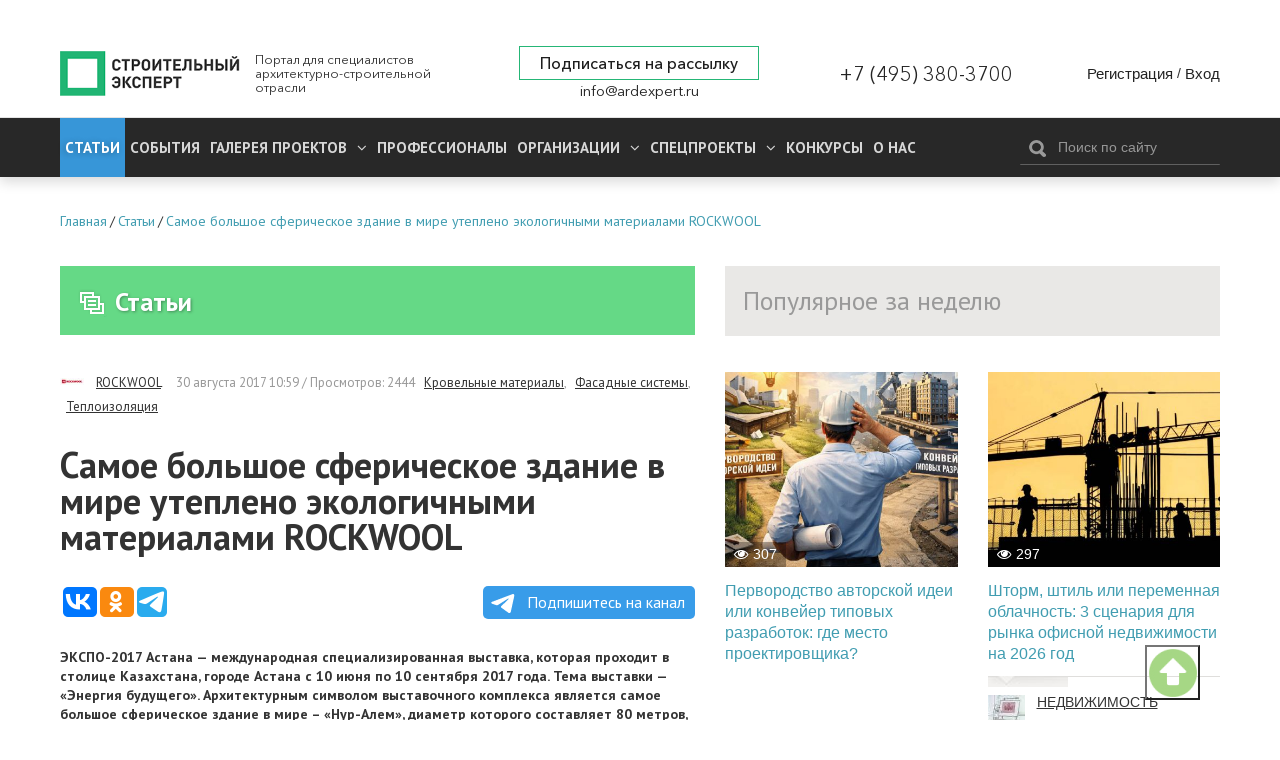

--- FILE ---
content_type: application/javascript;charset=utf-8
request_url: https://w.uptolike.com/widgets/v1/version.js?cb=cb__utl_cb_share_1768529490206413
body_size: 397
content:
cb__utl_cb_share_1768529490206413('1ea92d09c43527572b24fe052f11127b');

--- FILE ---
content_type: application/javascript;charset=utf-8
request_url: https://w.uptolike.com/widgets/v1/widgets-batch.js?params=JTVCJTdCJTIycGlkJTIyJTNBJTIyMTY1NDg2MCUyMiUyQyUyMnVybCUyMiUzQSUyMmh0dHBzJTNBJTJGJTJGYXJkZXhwZXJ0LnJ1JTJGYXJ0aWNsZSUyRjEwMjA2JTIyJTdEJTVE&mode=0&callback=callback__utl_cb_share_1768529491371935
body_size: 276
content:
callback__utl_cb_share_1768529491371935([{
    "pid": "1654860",
    "subId": 0,
    "initialCounts": {"fb":1,"tw":1},
    "forceUpdate": ["fb","ok","vk","ps","gp","mr","my"],
    "extMet": false,
    "url": "https%3A%2F%2Fardexpert.ru%2Farticle%2F10206",
    "urlWithToken": "https%3A%2F%2Fardexpert.ru%2Farticle%2F10206%3F_utl_t%3DXX",
    "intScr" : false,
    "intId" : 0,
    "exclExt": false
}
])